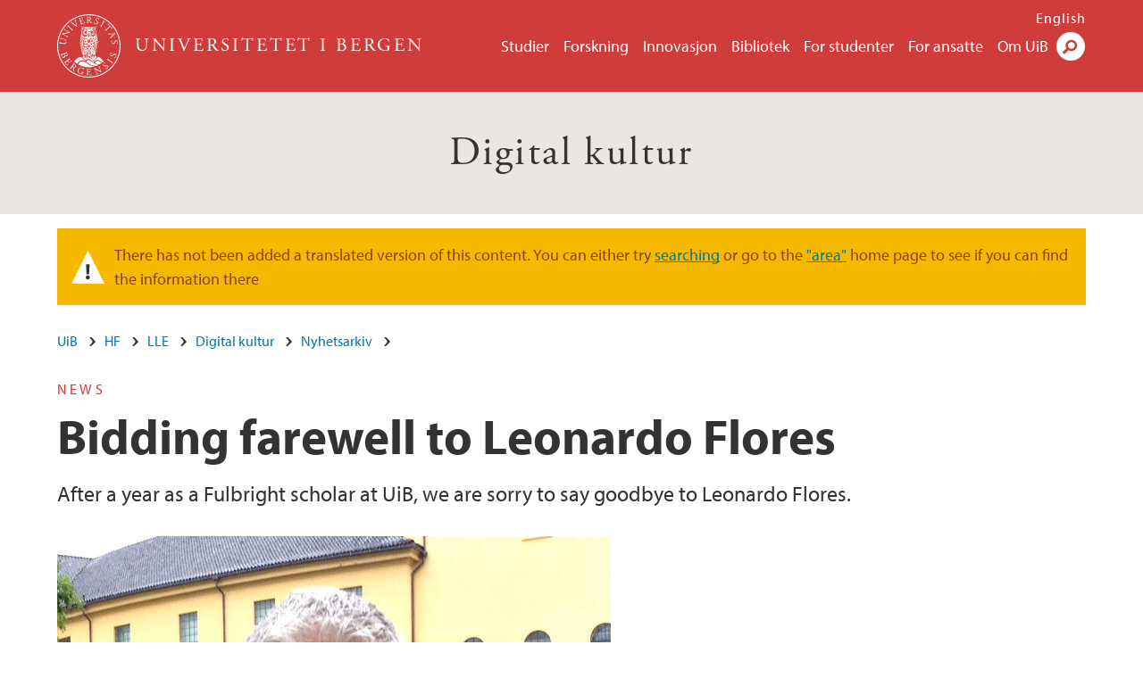

--- FILE ---
content_type: text/html; charset=utf-8
request_url: https://www.uib.no/node/36248
body_size: 8038
content:
<!doctype html>
<html lang="nb" dir="ltr">
  <head>
    <link rel="profile" href="http://www.w3.org/1999/xhtml/vocab">
    <meta http-equiv="X-UA-Compatible" content="IE=edge">
    <meta name="MobileOptimized" content="width">
    <meta name="HandheldFriendly" content="true">
    <meta name="viewport" content="width=device-width">
<meta name="robots" content="noindex">
<meta http-equiv="Content-Type" content="text/html; charset=utf-8" />
<link rel="shortcut icon" href="https://www.uib.no/sites/all/themes/uib/uib_w3/favicon.ico" type="image/vnd.microsoft.icon" />
<meta name="Last-Modified" content="2018-01-25T08:02:47Z" />
<meta name="description" content="After a year as a Fulbright scholar at UiB, we are sorry to say goodbye to Leonardo Flores." />
<meta name="generator" content="Drupal 7 (https://www.drupal.org)" />
<link rel="canonical" href="https://www.uib.no/node/36248" />
<meta property="og:site_name" content="Universitetet i Bergen" />
<meta property="og:url" content="https://www.uib.no/node/36248" />
<meta property="og:type" content="article" />
<meta property="og:title" content="Bidding farewell to Leonardo Flores" />
<meta property="og:description" content="After a year as a Fulbright scholar at UiB, we are sorry to say goodbye to Leonardo Flores." />
<meta property="og:image" content="https://www.uib.no/sites/w3.uib.no/files/leonardoflores1_1.jpg" />
<meta name="twitter:card" content="summary_large_image" />
<meta name="twitter:title" content="Bidding farewell to Leonardo Flores" />
<meta name="twitter:description" content="After a year as a Fulbright scholar at UiB, we are sorry to say goodbye to Leonardo Flores." />
<meta name="twitter:image" content="https://www.uib.no/sites/w3.uib.no/files/styles/twittercard/public/leonardoflores1_1.jpg?itok=e9HwLzkb" />
    <title>Bidding farewell to Leonardo Flores | Digital Culture | UiB</title>
<link type="text/css" rel="stylesheet" href="https://www.uib.no/sites/w3.uib.no/files/css/css_xE-rWrJf-fncB6ztZfd2huxqgxu4WO-qwma6Xer30m4.css" media="all" />
<link type="text/css" rel="stylesheet" href="https://www.uib.no/sites/w3.uib.no/files/css/css_Q7R7Blo9EYqLDI5rIlO_T3uTFBjIXjLpcqMHjTvVdmg.css" media="all" />
<link type="text/css" rel="stylesheet" href="https://www.uib.no/sites/w3.uib.no/files/css/css_nyTd1LtyGV4FMxplIMTXUR2pP5xwQtS1bYuhoPSCfb4.css" media="all" />
<link type="text/css" rel="stylesheet" href="https://www.uib.no/sites/w3.uib.no/files/css/css_hFjMpgojz5tLIvTCOXkG5jneFLTaWNX_hakVb3yaMeE.css" media="all" />
<link type="text/css" rel="stylesheet" href="https://www.uib.no/sites/w3.uib.no/files/css/css_3OmOXy6QprOkr48nRgtrypyE0V5QWVpjdpRaJc2Wx-o.css" media="all" />
<link type="text/css" rel="stylesheet" href="https://www.uib.no/sites/w3.uib.no/files/css/css_VVIwC6Oh2S6Yoj-dlw07AnQN33wARXuRRIf8pwRiu2U.css" media="print" />
<script type="text/javascript" src="https://www.uib.no/sites/w3.uib.no/files/js/js_pjM71W4fNn8eBgJgV1oVUUFnjlDTZvUMfj9SBg4sGgk.js"></script>
<script type="text/javascript" src="https://www.uib.no/sites/w3.uib.no/files/js/js_mOx0WHl6cNZI0fqrVldT0Ay6Zv7VRFDm9LexZoNN_NI.js"></script>
<script type="text/javascript">
<!--//--><![CDATA[//><!--
document.createElement( "picture" );
//--><!]]>
</script>
<script type="text/javascript" src="https://www.uib.no/sites/w3.uib.no/files/js/js_GOikDsJOX04Aww72M-XK1hkq4qiL_1XgGsRdkL0XlDo.js"></script>
<script type="text/javascript" src="https://www.uib.no/sites/w3.uib.no/files/js/js_W7d_28q_hjkbcmIVDovk-yKr2luT4FiNk44-vizla6o.js"></script>
<script type="text/javascript" src="https://www.uib.no/sites/w3.uib.no/files/js/js_gHk2gWJ_Qw_jU2qRiUmSl7d8oly1Cx7lQFrqcp3RXcI.js"></script>
<script type="text/javascript" src="https://www.uib.no/sites/w3.uib.no/files/js/js_KvbHN7b9Zot_iEP_9LELFf-1brlMesDZxnHT2EmkfLk.js"></script>
<script type="text/javascript">
<!--//--><![CDATA[//><!--
jQuery( document ).ready( function($){
  // Loading accordion (previously tabs)
  // Create an independent accordion for each div
  container = $(".uib-tabs-container > .tabs-content > div");
  container.accordion({
    header: "h2",
    collapsible: true,
    heightStyle: "content",
    active: false,
    activate: function(event, ui) {
      if (ui.newHeader.size()) {
        if(history.pushState) {
          history.pushState(null, null, '#' + $(event.target).attr('id'));
        }
      }
    }
  });
  if (window.location.hash) {
    $(".uib-tabs-container > .tabs-content > div"
      + window.location.hash).accordion('option', 'active', 0);
  }
});
//--><!]]>
</script>
<script type="text/javascript" src="https://www.uib.no/sites/w3.uib.no/files/js/js_N23fS6ooC-uvOJ2j7mtuBbVQeGAvoXnACb9oAiqrOPE.js"></script>
<script type="text/javascript" src="//use.typekit.net/yfr2tzw.js"></script>
<script type="text/javascript">
<!--//--><![CDATA[//><!--
try{Typekit.load();}catch(e){}
//--><!]]>
</script>
<script type="text/javascript">
<!--//--><![CDATA[//><!--
jQuery.extend(Drupal.settings, {"basePath":"\/","pathPrefix":"nb\/","setHasJsCookie":0,"ajaxPageState":{"theme":"uib_w3","theme_token":"j5acuwsS9YCK5QeQR60XAZ__2jRI8NMNfwl9P2bC3CY","js":{"sites\/all\/modules\/picture\/picturefill\/picturefill.min.js":1,"sites\/all\/modules\/picture\/picture.min.js":1,"https:\/\/www.uib.no\/sites\/w3.uib.no\/files\/google_tag\/uib\/google_tag.script.js":1,"sites\/all\/modules\/jquery_update\/replace\/jquery\/1.12\/jquery.min.js":1,"0":1,"misc\/jquery-extend-3.4.0.js":1,"misc\/jquery-html-prefilter-3.5.0-backport.js":1,"misc\/jquery.once.js":1,"misc\/drupal.js":1,"sites\/all\/modules\/jquery_update\/js\/jquery_browser.js":1,"sites\/all\/modules\/jquery_update\/replace\/ui\/ui\/minified\/jquery.ui.core.min.js":1,"sites\/all\/modules\/jquery_update\/replace\/ui\/ui\/minified\/jquery.ui.widget.min.js":1,"sites\/all\/modules\/jquery_update\/replace\/ui\/ui\/minified\/jquery.ui.accordion.min.js":1,"misc\/form-single-submit.js":1,"misc\/form.js":1,"sites\/all\/modules\/entityreference\/js\/entityreference.js":1,"public:\/\/languages\/nb_HgNVoswgy9lcM2YhyQR9yibqFxF7lKyMjodOJuYe7_0.js":1,"sites\/all\/libraries\/colorbox\/jquery.colorbox-min.js":1,"sites\/all\/libraries\/DOMPurify\/purify.min.js":1,"sites\/all\/modules\/colorbox\/js\/colorbox.js":1,"sites\/all\/modules\/colorbox\/styles\/stockholmsyndrome\/colorbox_style.js":1,"sites\/all\/modules\/colorbox\/js\/colorbox_inline.js":1,"sites\/all\/themes\/uib\/uib_w3\/js\/mobile_menu.js":1,"sites\/all\/themes\/uib\/uib_w3\/js\/sortable.js":1,"sites\/all\/modules\/uib\/uib_search\/js\/uib_search.js":1,"sites\/all\/themes\/uib\/uib_w3\/js\/w3.js":1,"1":1,"sites\/all\/modules\/field_group\/field_group.js":1,"\/\/use.typekit.net\/yfr2tzw.js":1,"2":1},"css":{"modules\/system\/system.base.css":1,"modules\/system\/system.menus.css":1,"modules\/system\/system.messages.css":1,"modules\/system\/system.theme.css":1,"misc\/ui\/jquery.ui.core.css":1,"misc\/ui\/jquery.ui.theme.css":1,"misc\/ui\/jquery.ui.accordion.css":1,"modules\/field\/theme\/field.css":1,"modules\/node\/node.css":1,"sites\/all\/modules\/picture\/picture_wysiwyg.css":1,"modules\/user\/user.css":1,"sites\/all\/modules\/views\/css\/views.css":1,"sites\/all\/modules\/colorbox\/styles\/stockholmsyndrome\/colorbox_style.css":1,"sites\/all\/modules\/ctools\/css\/ctools.css":1,"sites\/all\/modules\/panels\/css\/panels.css":1,"modules\/locale\/locale.css":1,"sites\/all\/themes\/uib\/uib_w3\/css\/style.css":1,"sites\/all\/themes\/uib\/uib_w3\/css\/print.css":1}},"colorbox":{"opacity":"0.85","current":"{current} of {total}","previous":"\u00ab Prev","next":"Next \u00bb","close":"Lukk","maxWidth":"98%","maxHeight":"98%","fixed":true,"mobiledetect":true,"mobiledevicewidth":"480px","file_public_path":"\/sites\/w3.uib.no\/files","specificPagesDefaultValue":"admin*\nimagebrowser*\nimg_assist*\nimce*\nnode\/add\/*\nnode\/*\/edit\nprint\/*\nprintpdf\/*\nsystem\/ajax\nsystem\/ajax\/*"},"uib_search":{"url":"https:\/\/api.search.uib.no","index":"w3one","uib_search_boost_max":10,"uib_search_boost_min":0.0009765625},"urlIsAjaxTrusted":{"\/nb\/search":true,"https:\/\/www.google.com\/search":true},"field_group":{"div":"full","html5":"full"}});
//--><!]]>
</script>
  </head>
  <body class="html not-front not-logged-in no-sidebars page-node page-node- page-node-36248 node-type-uib-article i18n-nb uib-article__news area-8931" >
    <div id="skip-link">
      <a href="#main-content" class="element-invisible element-focusable">Hopp til hovedinnhold</a>
    </div>
<noscript aria-hidden="true"><iframe src="https://www.googletagmanager.com/ns.html?id=GTM-KLPBXPW" height="0" width="0" style="display:none;visibility:hidden"></iframe></noscript>
    <div class="header__wrapper">
      <header class="header">
        <a href="/nb" title="Hjem" rel="home" class="logo__link">
          <img src="https://www.uib.no/sites/all/themes/uib/uib_w3/logo.svg" alt="Hjem" class="logo__image" />
        </a>
            <div class="site-name">
            <a href="/nb" title="Hjem" rel="home"><span>Universitetet i Bergen</span></a>
          </div>
    <div class="region region-header">
    <nav class="mobile-menu"><div class="menu-button">Meny</div>
</nav><nav class="global-menu"><ul class="menu"><li class="first leaf menu__item"><a href="https://www.uib.no/studier" title="">Studier</a></li>
<li class="leaf menu__item"><a href="/nb/forskning" title="">Forskning</a></li>
<li class="leaf menu__item"><a href="/nb/innovasjon" title="">Innovasjon</a></li>
<li class="leaf menu__item"><a href="/nb/ub" title="">Bibliotek</a></li>
<li class="leaf menu__item"><a href="https://www.uib.no/forstudenter" title="">For studenter</a></li>
<li class="leaf menu__item"><a href="/nb/foransatte" title="">For ansatte</a></li>
<li class="last leaf menu__item"><a href="/nb/om" title="">Om UiB</a></li>
</ul></nav><div id="block-locale-language" class="block block-locale">

    
  <div class="content">
    <ul class="language-switcher-locale-url"><li class="en first"><a href="/en/discipline/digitalculture/36248/bidding-farewell-leonardo-flores" class="language-link" lang="en">English</a></li>
<li class="nb last active"><a href="/nb/node/36248" class="language-link active" lang="nb">Norsk</a></li>
</ul>  </div>
</div>
<div id="block-uib-search-global-searchform" class="block block-uib-search">
  <div class="content">
    <form class="global-search" action="/nb/search" method="get" id="uib-search-form" accept-charset="UTF-8"><div><div class="lightbox form-wrapper" id="edit-lightbox--2"><div class="topbar-wrapper form-wrapper" id="edit-top--3"><div class="topbar form-wrapper" id="edit-top--4"><div class="spacer form-wrapper" id="edit-spacer--2"></div><div class="top-right form-wrapper" id="edit-right--3"><div class="close-lightbox form-wrapper" id="edit-close--2"><a href="/nb" class="closeme" id="edit-link--4">Lukk</a></div></div></div></div><div class="search-wrapper form-wrapper" id="edit-search--2"><label for="searchfield" class="element-invisible">Søkefelt</label>
<div class="form-item form-type-textfield form-item-searchtext">
 <input class="search-field form-text" name="qq" autocomplete="off" placeholder="Søk på uib.no" data-placeholder="Søk etter personer" id="searchfield" type="text" value=" " size="60" maxlength="128" />
</div>
<input type="submit" id="edit-submit--2" name="op" value="Søk" class="form-submit" /></div><fieldset class="right-selector form-wrapper" id="edit-right--4"><legend><span class="fieldset-legend">Filtrer på innhold</span></legend><div class="fieldset-wrapper"><div class="form-item form-type-checkboxes form-item-filters">
 <div id="search-filter-checkboxes" class="form-checkboxes"><div class="form-item form-type-checkbox form-item-filters-everything">
 <input name="uib_search_filters[]" type="checkbox" id="edit-filters-everything--2" value="everything" checked="checked" class="form-checkbox" />  <label class="option" for="edit-filters-everything--2">Alt innhold </label>

</div>
<div class="form-item form-type-checkbox form-item-filters-news">
 <input name="uib_search_filters[]" type="checkbox" id="edit-filters-news--2" value="news" class="form-checkbox" />  <label class="option" for="edit-filters-news--2">Nyheter </label>

</div>
<div class="form-item form-type-checkbox form-item-filters-study">
 <input name="uib_search_filters[]" type="checkbox" id="edit-filters-study--2" value="study" class="form-checkbox" />  <label class="option" for="edit-filters-study--2">Studier </label>

</div>
<div class="form-item form-type-checkbox form-item-filters-event">
 <input name="uib_search_filters[]" type="checkbox" id="edit-filters-event--2" value="event" class="form-checkbox" />  <label class="option" for="edit-filters-event--2">Arrangementer </label>

</div>
<div class="form-item form-type-checkbox form-item-filters-user">
 <input name="uib_search_filters[]" type="checkbox" id="edit-filters-user--2" value="user" class="form-checkbox" />  <label class="option" for="edit-filters-user--2">Personer </label>

</div>
<div class="form-item form-type-checkbox form-item-filters-employee-area">
 <input name="uib_search_filters[]" type="checkbox" id="edit-filters-employee-area--2" value="employee_area" class="form-checkbox" />  <label class="option" for="edit-filters-employee-area--2">Ansattsider </label>

</div>
</div>
<div class="description">Choose what results to return</div>
</div>
</div></fieldset>
<div class="results-wrapper form-wrapper" id="edit-results-wrapper--2"><div class="results form-wrapper" id="edit-results--2"><span class="results-bottom-anchor"></span>
</div></div></div><input type="hidden" name="form_build_id" value="form-4crm8ttTa841Dqx-MSr2IRfhUsBFKdsvSSKTKPyFs4c" />
<input type="hidden" name="form_id" value="uib_search__form" />
</div></form><form name="noscriptform" action="https://www.google.com/search" method="get" id="uib-search-noscript-form" accept-charset="UTF-8"><div><input class="search-button" type="submit" value="Søk" /><input name="as_sitesearch" value="uib.no" type="hidden" />
<input type="hidden" name="form_build_id" value="form-bAn61VsJllC1wwqMwmx9biF9bXsgycGoKyFg0fLotVA" />
<input type="hidden" name="form_id" value="uib_search__noscript_form" />
</div></form>  </div>
</div>
  </div>
      </header>
      <nav class="mobile_dropdown">
        <nav class="global-mobile-menu mobile noscript"><ul class="menu"><li class="first leaf menu__item"><a href="https://www.uib.no/studier" title="">Studier</a></li>
<li class="leaf menu__item"><a href="/nb/forskning" title="">Forskning</a></li>
<li class="leaf menu__item"><a href="/nb/innovasjon" title="">Innovasjon</a></li>
<li class="leaf menu__item"><a href="/nb/ub" title="">Bibliotek</a></li>
<li class="leaf menu__item"><a href="https://www.uib.no/forstudenter" title="">For studenter</a></li>
<li class="leaf menu__item"><a href="/nb/foransatte" title="">For ansatte</a></li>
<li class="last leaf menu__item"><a href="/nb/om" title="">Om UiB</a></li>
</ul></nav>      </nav>
    </div>
    <div class="subheader__wrapper">
    <span class="subheader__content" role="complementary"><a href="/nb/fag/digitalkultur">Digital kultur</a></span><nav class="mobile_area mobile_dropdown"><div class="area-mobile-menu"></div></nav>        </div>
<div class="messages warning">
<h2 class="element-invisible">Varselmelding</h2>
There has not been added a translated version of this content. You can either try <a href="/nb/search" class="not-translated-search">searching</a> or go to the <a href="/nb/fag/digitalkultur">"area"</a> home page to see if you can find the information there</div>
    <main>
      <a id="main-content"></a>
      <div class="tabs"></div>
      <div class="content-top-wrapper">
        <div class="content-top">
          <div class="uib_breadcrumb"><nav class="breadcrumb" role="navigation"><ol><li><a href="/nb">UiB</a> </li><li><a href="/nb/hf">HF</a> </li><li><a href="/nb/lle">LLE</a> </li><li><a href="/nb/fag/digitalkultur">Digital kultur</a> </li><li><a href="/nb/fag/digitalkultur/nyhetsarkiv">Nyhetsarkiv</a> </li></ol></nav></div>
<div class="field field-name-field-uib-kicker field-type-text field-label-hidden field-wrapper"><div  class="field-items"><div  class="field-item odd">News</div></div></div><h1>Bidding farewell to Leonardo Flores</h1>
<p class="field field-name-field-uib-lead field-type-text-long field-label-hidden field-wrapper">
      After a year as a Fulbright scholar at UiB, we are sorry to say goodbye to Leonardo Flores.  </p>
<div class="field field-name-field-uib-main-media field-type-file field-label-hidden field-wrapper"><div  class="field-items"><div  class="field-item odd"><div id="file-19302" class="file file-image file-image-jpeg">

   
  <div class="content">
      <picture  title="Leonardo Floers">
<!--[if IE 9]><video style="display: none;"><![endif]-->
<source srcset="https://www.uib.no/sites/w3.uib.no/files/styles/content_main_wide_1x/public/leonardoflores1_1.jpg?itok=Z2TBPU_o&amp;timestamp=1579186380 1x" media="(min-width:1152px)" />
<source srcset="https://www.uib.no/sites/w3.uib.no/files/styles/content_main_wide_1x/public/leonardoflores1_1.jpg?itok=Z2TBPU_o&amp;timestamp=1579186380 1x" media="(min-width: 860px)" />
<source srcset="https://www.uib.no/sites/w3.uib.no/files/styles/content_main_narrow_1x/public/leonardoflores1_1.jpg?itok=RX28_KCl&amp;timestamp=1579186380 1x" media="(min-width: 560px)" />
<source srcset="https://www.uib.no/sites/w3.uib.no/files/styles/content_main_mobile_1x/public/leonardoflores1_1.jpg?itok=2hF6Q8gX&amp;timestamp=1579186380 1.5x, https://www.uib.no/sites/w3.uib.no/files/styles/content_main_mobile_1x/public/leonardoflores1_1.jpg?itok=2hF6Q8gX&amp;timestamp=1579186380 1x, https://www.uib.no/sites/w3.uib.no/files/styles/content_main_mobile_1x/public/leonardoflores1_1.jpg?itok=2hF6Q8gX&amp;timestamp=1579186380 2x" media="(min-width: 0px)" />
<!--[if IE 9]></video><![endif]-->
<img  src="https://www.uib.no/sites/w3.uib.no/files/styles/content_main/public/leonardoflores1_1.jpg?itok=SeecVerm&amp;timestamp=1579186380" width="620" height="620" alt="" title="Leonardo Floers" />
</picture><div class="uib-media-info"><div class="field field-name-field-uib-owner field-type-text field-label-inline clearfix field-wrapper">
      <div class="field-label">Foto/ill.: </div>
    <div class="field-items">
          <div class="field-item even">Jill Walker Rettberg</div>
      </div>
</div></div>    </div>

  
</div>
</div></div></div>        </div>
      </div>
      <div class="content-main-wrapper">
<h2 class="element-invisible">Hovedinnhold</h2>
  <div class="region region-content">
    <div id="block-system-main" class="block block-system">

    
  <div class="content">
    <div id="node-36248" class="node node-uib-article clearfix">

  
                
  
  <div class="content">
    <div class="field field-name-field-uib-text field-type-text-long field-label-hidden field-wrapper"><div  class="field-items"><div  class="field-item odd"><div class="article-info"><span class="uib-news-byline">Av <span class="uib-author"><a href="/nb/personer/Jill.Walker.Rettberg">Jill Walker Rettberg</a></span></span><span class="uib-date-info">Publisert: 26.06.2013</span></div><p>Nearly one year ago, we welcomed Leonardo Flores to UiB for a year as a Fulbright Scholar. Leo has taught parts of four different courses in Digital Culture (on electronic literature, games, digital media aesthetics and online identity) and has been much loved by students and faculty alike. He has also participated in the Electronic Literature Research Group, where his daily work on the <a href="http://iloveepoetry.com">I &lt;3 E-Poetry</a> blog has been motivating to us all. We have found many common interests and developed many shared projects, not least being the visualisations and the connections between I &lt;3 E-Poetry and the <a href="http://elmcip.net/knowledgebase">ELMCIP Electronic Literature Knowledge Base</a>.</p><p>We look forwards to much further collaboration with Leonardo in the future, and also to welcoming our Fulbright Scholar for 2013/14, <a href="http://www.judisdaid.com">Judd Morrissey</a>. Applications for the 2014/15 year are <a href="http://catalog.cies.org/viewAward.aspx?n=4291&amp;dc=NO">currently open with an application deadline of August 1</a>. </p><p> </p></div></div></div><div class=" group-article-sidebar field-group-div"><div class="group-event-info"></div><div class="field field-name-field-uib-fact-box field-type-text-long field-label-hidden field-wrapper"><div  class="field-items"><div  class="field-item odd"><p>Digital Culture welcomes an annual Fulbright Scholar who participates equally in teaching and research. The deadline for applying for this fellowship for the 2014/15 academic year is August 1.</p></div></div></div></div><section class="group-related-persons field-group-html5"></section><section class="group-related-content field-group-html5"></section><div id="block-service-links-service-links" class="block block-service-links">

    
  <div class="content">
    <div class="service-links"><div class="item-list"><ul><li class="first"><a href="https://twitter.com/share?url=https%3A//www.uib.no/nb/node/36248&amp;text=Bidding%20farewell%20to%20Leonardo%20Flores" title="Del på Twitter (Visning av twitter-strøm fungerer dessverre ikke lenger.)" class="icons-social-twitter" rel="nofollow" onClick="ga(&#039;send&#039;, {&#039;hitType&#039;:&#039;Twitter&#039;, &#039;eventCategory&#039;:&#039;SocialMediaButtons&#039;, &#039;eventAction&#039;:&#039;Share&#039;,  &#039;eventLabel&#039;:&#039;node/36248&#039;})">Twitter</a></li>
<li><a href="https://www.linkedin.com/shareArticle?mini=true&amp;url=https%3A//www.uib.no/nb/node/36248&amp;title=Bidding%20farewell%20to%20Leonardo%20Flores&amp;summary=&amp;source=Universitetet%20i%20Bergen" title="Del på LinkedIn" class="icons-social-linkedin" rel="nofollow" onClick="ga(&#039;send&#039;, {&#039;hitType&#039;:&#039;Linkedin&#039;, &#039;eventCategory&#039;:&#039;SocialMediaButtons&#039;, &#039;eventAction&#039;:&#039;Share&#039;,  &#039;eventLabel&#039;:&#039;node/36248&#039;})">LinkedIn</a></li>
<li class="last"><a href="https://www.facebook.com/sharer.php?u=https%3A//www.uib.no/nb/node/36248&amp;t=Bidding%20farewell%20to%20Leonardo%20Flores" title="Del på Facebook" class="icons-social-facebook" rel="nofollow" onClick="ga(&#039;send&#039;, {&#039;hitType&#039;:&#039;Facebook&#039;, &#039;eventCategory&#039;:&#039;SocialMediaButtons&#039;, &#039;eventAction&#039;:&#039;Share&#039;,  &#039;eventLabel&#039;:&#039;node/36248&#039;})">Facebook</a></li>
</ul></div></div>  </div>
</div>
  </div>

  
  
</div>
  </div>
</div>
  </div>
      </div>
      <div class="content-bottom-wrapper">
        <div class="content-bottom">
<div class="field field-name-field-uib-links field-type-link-field field-label-above field-wrapper"><div  class="field-label">Lenker&nbsp;</div><div  class="field-items"><div  class="field-item odd"><a href="http://iloveepoetry.com">I &lt;3 E-Poetry</a></div><div  class="field-item even"><a href="http://catalog.cies.org/viewAward.aspx?n=4291&amp;dc=NO">Apply for a Fulbright with Digital Culture at UiB</a></div></div></div>        </div>
      </div>
    </main>
    <footer>
        <div class="footer-wrapper mobile_area">
          <div class="footer">
<div id="block-uib-area-colophon-2" class="block block-uib-area">

    
  <div class="content">
    <div class="contact"><span>Kontakt oss</span>
<a href="mailto:post@lle.uib.no">post@lle.uib.no</a><span>+47 55 58 24 00</span>
<span>Universitetet i Bergen<br>Institutt for lingvistiske, litterære og estetiske studier<br>Postboks 7805<br>5020 BERGEN</span>
</div><div class="visit"><span>Besøk oss</span>
<span>Sydnesplassen 7<br>5007 Bergen</span>
<span><a href="/nb/fag/digitalkultur/kart">Se områdekart</a></span></div>  </div>
</div>
<div class="field field-name-field-uib-social-media field-type-text field-label-above field-wrapper">
      <span class="field-label">Følg oss</span>
    <div class="field-items">
          <div class="field-item even"><a href="https://twitter.com/digitalkultur" class="icons-social-twitter" title="Følg oss på Twitter" onClick="ga(&#039;send&#039;, {&#039;hitType&#039;:&#039;twitter&#039;, &#039;eventCategory&#039;:&#039;SocialMediaButtons&#039;, &#039;eventAction&#039;:&#039;Follow&#039;, &#039;eventLabel&#039;:&#039;node/36248&#039;})">twitter</a></div>
          <div class="field-item odd"><a href="https://facebook.com/digitalculture" class="icons-social-facebook" title="Følg oss på Facebook" onClick="ga(&#039;send&#039;, {&#039;hitType&#039;:&#039;facebook&#039;, &#039;eventCategory&#039;:&#039;SocialMediaButtons&#039;, &#039;eventAction&#039;:&#039;Follow&#039;, &#039;eventLabel&#039;:&#039;node/36248&#039;})">facebook</a></div>
      </div>
</div>
          </div>
        </div>
        <div class="footer-bottom-wrapper">
          <div class="footer-bottom">
<div id="block-uib-area-bottom-links" class="block block-uib-area">

    
  <div class="content">
    <div class="item-list"><ul><li class="first"><a href="/nb/kontakt" class="link-contact-info">Kontakt UiB</a></li>
<li><a href="/nb/om/84775/ledige-stillinger-ved-uib" class="link-vacant-positions">Ledige stillinger</a></li>
<li><a href="/nb/ka/50664/presserom" class="link-press">Presse</a></li>
<li><a href="/nb/ka/50897/informasjonskapsler-og-personvern" class="link-info-cookies">Om informasjonskapsler</a></li>
<li><a href="/nb/personvern/118933/personvernerkl%C3%A6ring-universitetet-i-bergen" class="link-privacy">Personvern</a></li>
<li class="last"><a href="https://www.uib.no/tilgjengelighetserklearing" class="link-accessibility-statement">Tilgjengelighetserklæring</a></li>
</ul></div>  </div>
</div>
          </div>
        </div>
    </footer>
<script type="text/javascript" src="https://www.uib.no/sites/w3.uib.no/files/js/js_7-q4xx5FaXgFWWma9tMCS9Q__822jcg6rhczPisS8LQ.js"></script>
  </body>
</html>
